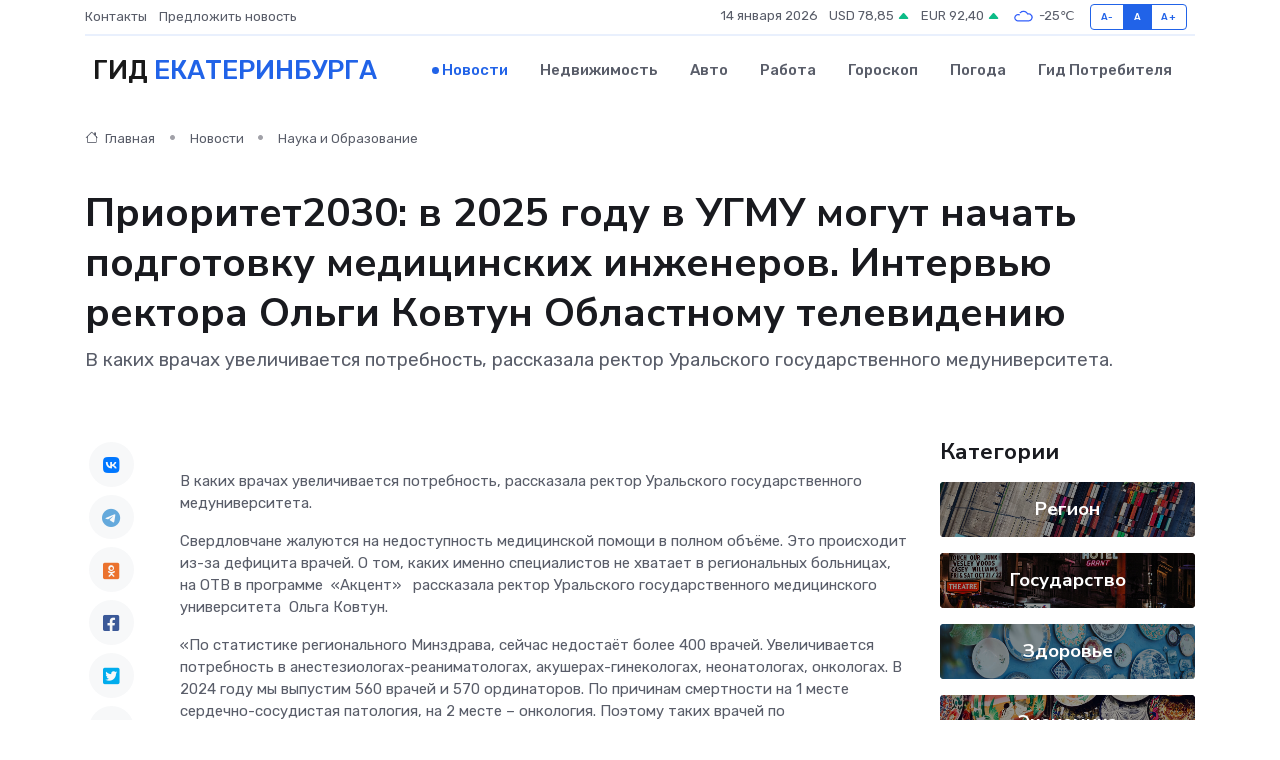

--- FILE ---
content_type: text/html; charset=UTF-8
request_url: https://ekaterinburg-gid.ru/news/nauka-i-obrazovanie/prioritet2030-v-2025-godu-v-ugmu-mogut-nachat-podgotovku-medicinskih-inzhenerov-intervyu-rektora-olgi-kovtun-oblastnomu-televideniyu.htm
body_size: 9513
content:
<!DOCTYPE html>
<html lang="ru">
<head>
	<meta charset="utf-8">
	<meta name="csrf-token" content="op4s2iC648vjYXzQ8jpuldBuIGKwKTMeAjaSg2FW">
    <meta http-equiv="X-UA-Compatible" content="IE=edge">
    <meta name="viewport" content="width=device-width, initial-scale=1">
    <title>Приоритет2030: в 2025 году в УГМУ могут начать подготовку медицинских инженеров. Интервью ректора Ольги Ковтун Областному телевидению - новости Екатеринбурга</title>
    <meta name="description" property="description" content="В каких врачах увеличивается потребность, рассказала ректор Уральского государственного медуниверситета.">
    
    <meta property="fb:pages" content="105958871990207" />
    <link rel="shortcut icon" type="image/x-icon" href="https://ekaterinburg-gid.ru/favicon.svg">
    <link rel="canonical" href="https://ekaterinburg-gid.ru/news/nauka-i-obrazovanie/prioritet2030-v-2025-godu-v-ugmu-mogut-nachat-podgotovku-medicinskih-inzhenerov-intervyu-rektora-olgi-kovtun-oblastnomu-televideniyu.htm">
    <link rel="preconnect" href="https://fonts.gstatic.com">
    <link rel="dns-prefetch" href="https://fonts.googleapis.com">
    <link rel="dns-prefetch" href="https://pagead2.googlesyndication.com">
    <link rel="dns-prefetch" href="https://res.cloudinary.com">
    <link href="https://fonts.googleapis.com/css2?family=Nunito+Sans:wght@400;700&family=Rubik:wght@400;500;700&display=swap" rel="stylesheet">
    <link rel="stylesheet" type="text/css" href="https://ekaterinburg-gid.ru/assets/font-awesome/css/all.min.css">
    <link rel="stylesheet" type="text/css" href="https://ekaterinburg-gid.ru/assets/bootstrap-icons/bootstrap-icons.css">
    <link rel="stylesheet" type="text/css" href="https://ekaterinburg-gid.ru/assets/tiny-slider/tiny-slider.css">
    <link rel="stylesheet" type="text/css" href="https://ekaterinburg-gid.ru/assets/glightbox/css/glightbox.min.css">
    <link rel="stylesheet" type="text/css" href="https://ekaterinburg-gid.ru/assets/plyr/plyr.css">
    <link id="style-switch" rel="stylesheet" type="text/css" href="https://ekaterinburg-gid.ru/assets/css/style.css">
    <link rel="stylesheet" type="text/css" href="https://ekaterinburg-gid.ru/assets/css/style2.css">

    <meta name="twitter:card" content="summary">
    <meta name="twitter:site" content="@mysite">
    <meta name="twitter:title" content="Приоритет2030: в 2025 году в УГМУ могут начать подготовку медицинских инженеров. Интервью ректора Ольги Ковтун Областному телевидению - новости Екатеринбурга">
    <meta name="twitter:description" content="В каких врачах увеличивается потребность, рассказала ректор Уральского государственного медуниверситета.">
    <meta name="twitter:creator" content="@mysite">
    <meta name="twitter:image:src" content="https://res.cloudinary.com/dtneek5va/image/upload/mcoe76qipq1p9tdbs1qf">
    <meta name="twitter:domain" content="ekaterinburg-gid.ru">
    <meta name="twitter:card" content="summary_large_image" /><meta name="twitter:image" content="https://res.cloudinary.com/dtneek5va/image/upload/mcoe76qipq1p9tdbs1qf">

    <meta property="og:url" content="http://ekaterinburg-gid.ru/news/nauka-i-obrazovanie/prioritet2030-v-2025-godu-v-ugmu-mogut-nachat-podgotovku-medicinskih-inzhenerov-intervyu-rektora-olgi-kovtun-oblastnomu-televideniyu.htm">
    <meta property="og:title" content="Приоритет2030: в 2025 году в УГМУ могут начать подготовку медицинских инженеров. Интервью ректора Ольги Ковтун Областному телевидению - новости Екатеринбурга">
    <meta property="og:description" content="В каких врачах увеличивается потребность, рассказала ректор Уральского государственного медуниверситета.">
    <meta property="og:type" content="website">
    <meta property="og:image" content="https://res.cloudinary.com/dtneek5va/image/upload/mcoe76qipq1p9tdbs1qf">
    <meta property="og:locale" content="ru_RU">
    <meta property="og:site_name" content="Гид Екатеринбурга">
    

    <link rel="image_src" href="https://res.cloudinary.com/dtneek5va/image/upload/mcoe76qipq1p9tdbs1qf" />

    <link rel="alternate" type="application/rss+xml" href="https://ekaterinburg-gid.ru/feed" title="Екатеринбург: гид, новости, афиша">
        <script async src="https://pagead2.googlesyndication.com/pagead/js/adsbygoogle.js"></script>
    <script>
        (adsbygoogle = window.adsbygoogle || []).push({
            google_ad_client: "ca-pub-0899253526956684",
            enable_page_level_ads: true
        });
    </script>
        
    
    
    
    <script>if (window.top !== window.self) window.top.location.replace(window.self.location.href);</script>
    <script>if(self != top) { top.location=document.location;}</script>

<!-- Google tag (gtag.js) -->
<script async src="https://www.googletagmanager.com/gtag/js?id=G-71VQP5FD0J"></script>
<script>
  window.dataLayer = window.dataLayer || [];
  function gtag(){dataLayer.push(arguments);}
  gtag('js', new Date());

  gtag('config', 'G-71VQP5FD0J');
</script>
</head>
<body>
<script type="text/javascript" > (function(m,e,t,r,i,k,a){m[i]=m[i]||function(){(m[i].a=m[i].a||[]).push(arguments)}; m[i].l=1*new Date();k=e.createElement(t),a=e.getElementsByTagName(t)[0],k.async=1,k.src=r,a.parentNode.insertBefore(k,a)}) (window, document, "script", "https://mc.yandex.ru/metrika/tag.js", "ym"); ym(56343451, "init", {}); ym(86840228, "init", { clickmap:true, trackLinks:true, accurateTrackBounce:true, webvisor:true });</script> <noscript><div><img src="https://mc.yandex.ru/watch/56343451" style="position:absolute; left:-9999px;" alt="" /><img src="https://mc.yandex.ru/watch/86840228" style="position:absolute; left:-9999px;" alt="" /></div></noscript>
<script type="text/javascript">
    new Image().src = "//counter.yadro.ru/hit?r"+escape(document.referrer)+((typeof(screen)=="undefined")?"":";s"+screen.width+"*"+screen.height+"*"+(screen.colorDepth?screen.colorDepth:screen.pixelDepth))+";u"+escape(document.URL)+";h"+escape(document.title.substring(0,150))+";"+Math.random();
</script>
<!-- Rating@Mail.ru counter -->
<script type="text/javascript">
var _tmr = window._tmr || (window._tmr = []);
_tmr.push({id: "3138453", type: "pageView", start: (new Date()).getTime()});
(function (d, w, id) {
  if (d.getElementById(id)) return;
  var ts = d.createElement("script"); ts.type = "text/javascript"; ts.async = true; ts.id = id;
  ts.src = "https://top-fwz1.mail.ru/js/code.js";
  var f = function () {var s = d.getElementsByTagName("script")[0]; s.parentNode.insertBefore(ts, s);};
  if (w.opera == "[object Opera]") { d.addEventListener("DOMContentLoaded", f, false); } else { f(); }
})(document, window, "topmailru-code");
</script><noscript><div>
<img src="https://top-fwz1.mail.ru/counter?id=3138453;js=na" style="border:0;position:absolute;left:-9999px;" alt="Top.Mail.Ru" />
</div></noscript>
<!-- //Rating@Mail.ru counter -->

<header class="navbar-light navbar-sticky header-static">
    <div class="navbar-top d-none d-lg-block small">
        <div class="container">
            <div class="d-md-flex justify-content-between align-items-center my-1">
                <!-- Top bar left -->
                <ul class="nav">
                    <li class="nav-item">
                        <a class="nav-link ps-0" href="https://ekaterinburg-gid.ru/contacts">Контакты</a>
                    </li>
                    <li class="nav-item">
                        <a class="nav-link ps-0" href="https://ekaterinburg-gid.ru/sendnews">Предложить новость</a>
                    </li>
                    
                </ul>
                <!-- Top bar right -->
                <div class="d-flex align-items-center">
                    
                    <ul class="list-inline mb-0 text-center text-sm-end me-3">
						<li class="list-inline-item">
							<span>14 января 2026</span>
						</li>
                        <li class="list-inline-item">
                            <a class="nav-link px-0" href="https://ekaterinburg-gid.ru/currency">
                                <span>USD 78,85 <i class="bi bi-caret-up-fill text-success"></i></span>
                            </a>
						</li>
                        <li class="list-inline-item">
                            <a class="nav-link px-0" href="https://ekaterinburg-gid.ru/currency">
                                <span>EUR 92,40 <i class="bi bi-caret-up-fill text-success"></i></span>
                            </a>
						</li>
						<li class="list-inline-item">
                            <a class="nav-link px-0" href="https://ekaterinburg-gid.ru/pogoda">
                                <svg xmlns="http://www.w3.org/2000/svg" width="25" height="25" viewBox="0 0 30 30"><path fill="#315EFB" fill-rule="evenodd" d="M25.036 13.066a4.948 4.948 0 0 1 0 5.868A4.99 4.99 0 0 1 20.99 21H8.507a4.49 4.49 0 0 1-3.64-1.86 4.458 4.458 0 0 1 0-5.281A4.491 4.491 0 0 1 8.506 12c.686 0 1.37.159 1.996.473a.5.5 0 0 1 .16.766l-.33.399a.502.502 0 0 1-.598.132 2.976 2.976 0 0 0-3.346.608 3.007 3.007 0 0 0 .334 4.532c.527.396 1.177.59 1.836.59H20.94a3.54 3.54 0 0 0 2.163-.711 3.497 3.497 0 0 0 1.358-3.206 3.45 3.45 0 0 0-.706-1.727A3.486 3.486 0 0 0 20.99 12.5c-.07 0-.138.016-.208.02-.328.02-.645.085-.947.192a.496.496 0 0 1-.63-.287 4.637 4.637 0 0 0-.445-.874 4.495 4.495 0 0 0-.584-.733A4.461 4.461 0 0 0 14.998 9.5a4.46 4.46 0 0 0-3.177 1.318 2.326 2.326 0 0 0-.135.147.5.5 0 0 1-.592.131 5.78 5.78 0 0 0-.453-.19.5.5 0 0 1-.21-.79A5.97 5.97 0 0 1 14.998 8a5.97 5.97 0 0 1 4.237 1.757c.398.399.704.85.966 1.319.262-.042.525-.076.79-.076a4.99 4.99 0 0 1 4.045 2.066zM0 0v30V0zm30 0v30V0z"></path></svg>
                                <span>-25&#8451;</span>
                            </a>
						</li>
					</ul>

                    <!-- Font size accessibility START -->
                    <div class="btn-group me-2" role="group" aria-label="font size changer">
                        <input type="radio" class="btn-check" name="fntradio" id="font-sm">
                        <label class="btn btn-xs btn-outline-primary mb-0" for="font-sm">A-</label>

                        <input type="radio" class="btn-check" name="fntradio" id="font-default" checked>
                        <label class="btn btn-xs btn-outline-primary mb-0" for="font-default">A</label>

                        <input type="radio" class="btn-check" name="fntradio" id="font-lg">
                        <label class="btn btn-xs btn-outline-primary mb-0" for="font-lg">A+</label>
                    </div>

                    
                </div>
            </div>
            <!-- Divider -->
            <div class="border-bottom border-2 border-primary opacity-1"></div>
        </div>
    </div>

    <!-- Logo Nav START -->
    <nav class="navbar navbar-expand-lg">
        <div class="container">
            <!-- Logo START -->
            <a class="navbar-brand" href="https://ekaterinburg-gid.ru" style="text-align: end;">
                
                			<span class="ms-2 fs-3 text-uppercase fw-normal">Гид <span style="color: #2163e8;">Екатеринбурга</span></span>
                            </a>
            <!-- Logo END -->

            <!-- Responsive navbar toggler -->
            <button class="navbar-toggler ms-auto" type="button" data-bs-toggle="collapse"
                data-bs-target="#navbarCollapse" aria-controls="navbarCollapse" aria-expanded="false"
                aria-label="Toggle navigation">
                <span class="text-body h6 d-none d-sm-inline-block">Menu</span>
                <span class="navbar-toggler-icon"></span>
            </button>

            <!-- Main navbar START -->
            <div class="collapse navbar-collapse" id="navbarCollapse">
                <ul class="navbar-nav navbar-nav-scroll mx-auto">
                                        <li class="nav-item"> <a class="nav-link active" href="https://ekaterinburg-gid.ru/news">Новости</a></li>
                                        <li class="nav-item"> <a class="nav-link" href="https://ekaterinburg-gid.ru/realty">Недвижимость</a></li>
                                        <li class="nav-item"> <a class="nav-link" href="https://ekaterinburg-gid.ru/auto">Авто</a></li>
                                        <li class="nav-item"> <a class="nav-link" href="https://ekaterinburg-gid.ru/job">Работа</a></li>
                                        <li class="nav-item"> <a class="nav-link" href="https://ekaterinburg-gid.ru/horoscope">Гороскоп</a></li>
                                        <li class="nav-item"> <a class="nav-link" href="https://ekaterinburg-gid.ru/pogoda">Погода</a></li>
                                        <li class="nav-item"> <a class="nav-link" href="https://ekaterinburg-gid.ru/poleznoe">Гид потребителя</a></li>
                                    </ul>
            </div>
            <!-- Main navbar END -->

            
        </div>
    </nav>
    <!-- Logo Nav END -->
</header>
    <main>
        <!-- =======================
                Main content START -->
        <section class="pt-3 pb-lg-5">
            <div class="container" data-sticky-container>
                <div class="row">
                    <!-- Main Post START -->
                    <div class="col-lg-9">
                        <!-- Categorie Detail START -->
                        <div class="mb-4">
							<nav aria-label="breadcrumb" itemscope itemtype="http://schema.org/BreadcrumbList">
								<ol class="breadcrumb breadcrumb-dots">
									<li class="breadcrumb-item" itemprop="itemListElement" itemscope itemtype="http://schema.org/ListItem">
										<meta itemprop="name" content="Гид Екатеринбурга">
										<meta itemprop="position" content="1">
										<meta itemprop="item" content="https://ekaterinburg-gid.ru">
										<a itemprop="url" href="https://ekaterinburg-gid.ru">
										<i class="bi bi-house me-1"></i> Главная
										</a>
									</li>
									<li class="breadcrumb-item" itemprop="itemListElement" itemscope itemtype="http://schema.org/ListItem">
										<meta itemprop="name" content="Новости">
										<meta itemprop="position" content="2">
										<meta itemprop="item" content="https://ekaterinburg-gid.ru/news">
										<a itemprop="url" href="https://ekaterinburg-gid.ru/news"> Новости</a>
									</li>
									<li class="breadcrumb-item" aria-current="page" itemprop="itemListElement" itemscope itemtype="http://schema.org/ListItem">
										<meta itemprop="name" content="Наука и Образование">
										<meta itemprop="position" content="3">
										<meta itemprop="item" content="https://ekaterinburg-gid.ru/news/nauka-i-obrazovanie">
										<a itemprop="url" href="https://ekaterinburg-gid.ru/news/nauka-i-obrazovanie"> Наука и Образование</a>
									</li>
									<li aria-current="page" itemprop="itemListElement" itemscope itemtype="http://schema.org/ListItem">
									<meta itemprop="name" content="Приоритет2030: в 2025 году в УГМУ могут начать подготовку медицинских инженеров. Интервью ректора Ольги Ковтун Областному телевидению">
									<meta itemprop="position" content="4" />
									<meta itemprop="item" content="https://ekaterinburg-gid.ru/news/nauka-i-obrazovanie/prioritet2030-v-2025-godu-v-ugmu-mogut-nachat-podgotovku-medicinskih-inzhenerov-intervyu-rektora-olgi-kovtun-oblastnomu-televideniyu.htm">
									</li>
								</ol>
							</nav>
						
                        </div>
                    </div>
                </div>
                <div class="row align-items-center">
                                                        <!-- Content -->
                    <div class="col-md-12 mt-4 mt-md-0">
                                            <h1 class="display-6">Приоритет2030: в 2025 году в УГМУ могут начать подготовку медицинских инженеров. Интервью ректора Ольги Ковтун Областному телевидению</h1>
                        <p class="lead">В каких врачах увеличивается потребность, рассказала ректор Уральского государственного медуниверситета.</p>
                    </div>
				                                    </div>
            </div>
        </section>
        <!-- =======================
        Main START -->
        <section class="pt-0">
            <div class="container position-relative" data-sticky-container>
                <div class="row">
                    <!-- Left sidebar START -->
                    <div class="col-md-1">
                        <div class="text-start text-lg-center mb-5" data-sticky data-margin-top="80" data-sticky-for="767">
                            <style>
                                .fa-vk::before {
                                    color: #07f;
                                }
                                .fa-telegram::before {
                                    color: #64a9dc;
                                }
                                .fa-facebook-square::before {
                                    color: #3b5998;
                                }
                                .fa-odnoklassniki-square::before {
                                    color: #eb722e;
                                }
                                .fa-twitter-square::before {
                                    color: #00aced;
                                }
                                .fa-whatsapp::before {
                                    color: #65bc54;
                                }
                                .fa-viber::before {
                                    color: #7b519d;
                                }
                                .fa-moimir svg {
                                    background-color: #168de2;
                                    height: 18px;
                                    width: 18px;
                                    background-size: 18px 18px;
                                    border-radius: 4px;
                                    margin-bottom: 2px;
                                }
                            </style>
                            <ul class="nav text-white-force">
                                <li class="nav-item">
                                    <a class="nav-link icon-md rounded-circle m-1 p-0 fs-5 bg-light" href="https://vk.com/share.php?url=https://ekaterinburg-gid.ru/news/nauka-i-obrazovanie/prioritet2030-v-2025-godu-v-ugmu-mogut-nachat-podgotovku-medicinskih-inzhenerov-intervyu-rektora-olgi-kovtun-oblastnomu-televideniyu.htm&title=Приоритет2030: в 2025 году в УГМУ могут начать подготовку медицинских инженеров. Интервью ректора Ольги Ковтун Областному телевидению - новости Екатеринбурга&utm_source=share" rel="nofollow" target="_blank">
                                        <i class="fab fa-vk align-middle text-body"></i>
                                    </a>
                                </li>
                                <li class="nav-item">
                                    <a class="nav-link icon-md rounded-circle m-1 p-0 fs-5 bg-light" href="https://t.me/share/url?url=https://ekaterinburg-gid.ru/news/nauka-i-obrazovanie/prioritet2030-v-2025-godu-v-ugmu-mogut-nachat-podgotovku-medicinskih-inzhenerov-intervyu-rektora-olgi-kovtun-oblastnomu-televideniyu.htm&text=Приоритет2030: в 2025 году в УГМУ могут начать подготовку медицинских инженеров. Интервью ректора Ольги Ковтун Областному телевидению - новости Екатеринбурга&utm_source=share" rel="nofollow" target="_blank">
                                        <i class="fab fa-telegram align-middle text-body"></i>
                                    </a>
                                </li>
                                <li class="nav-item">
                                    <a class="nav-link icon-md rounded-circle m-1 p-0 fs-5 bg-light" href="https://connect.ok.ru/offer?url=https://ekaterinburg-gid.ru/news/nauka-i-obrazovanie/prioritet2030-v-2025-godu-v-ugmu-mogut-nachat-podgotovku-medicinskih-inzhenerov-intervyu-rektora-olgi-kovtun-oblastnomu-televideniyu.htm&title=Приоритет2030: в 2025 году в УГМУ могут начать подготовку медицинских инженеров. Интервью ректора Ольги Ковтун Областному телевидению - новости Екатеринбурга&utm_source=share" rel="nofollow" target="_blank">
                                        <i class="fab fa-odnoklassniki-square align-middle text-body"></i>
                                    </a>
                                </li>
                                <li class="nav-item">
                                    <a class="nav-link icon-md rounded-circle m-1 p-0 fs-5 bg-light" href="https://www.facebook.com/sharer.php?src=sp&u=https://ekaterinburg-gid.ru/news/nauka-i-obrazovanie/prioritet2030-v-2025-godu-v-ugmu-mogut-nachat-podgotovku-medicinskih-inzhenerov-intervyu-rektora-olgi-kovtun-oblastnomu-televideniyu.htm&title=Приоритет2030: в 2025 году в УГМУ могут начать подготовку медицинских инженеров. Интервью ректора Ольги Ковтун Областному телевидению - новости Екатеринбурга&utm_source=share" rel="nofollow" target="_blank">
                                        <i class="fab fa-facebook-square align-middle text-body"></i>
                                    </a>
                                </li>
                                <li class="nav-item">
                                    <a class="nav-link icon-md rounded-circle m-1 p-0 fs-5 bg-light" href="https://twitter.com/intent/tweet?text=Приоритет2030: в 2025 году в УГМУ могут начать подготовку медицинских инженеров. Интервью ректора Ольги Ковтун Областному телевидению - новости Екатеринбурга&url=https://ekaterinburg-gid.ru/news/nauka-i-obrazovanie/prioritet2030-v-2025-godu-v-ugmu-mogut-nachat-podgotovku-medicinskih-inzhenerov-intervyu-rektora-olgi-kovtun-oblastnomu-televideniyu.htm&utm_source=share" rel="nofollow" target="_blank">
                                        <i class="fab fa-twitter-square align-middle text-body"></i>
                                    </a>
                                </li>
                                <li class="nav-item">
                                    <a class="nav-link icon-md rounded-circle m-1 p-0 fs-5 bg-light" href="https://api.whatsapp.com/send?text=Приоритет2030: в 2025 году в УГМУ могут начать подготовку медицинских инженеров. Интервью ректора Ольги Ковтун Областному телевидению - новости Екатеринбурга https://ekaterinburg-gid.ru/news/nauka-i-obrazovanie/prioritet2030-v-2025-godu-v-ugmu-mogut-nachat-podgotovku-medicinskih-inzhenerov-intervyu-rektora-olgi-kovtun-oblastnomu-televideniyu.htm&utm_source=share" rel="nofollow" target="_blank">
                                        <i class="fab fa-whatsapp align-middle text-body"></i>
                                    </a>
                                </li>
                                <li class="nav-item">
                                    <a class="nav-link icon-md rounded-circle m-1 p-0 fs-5 bg-light" href="viber://forward?text=Приоритет2030: в 2025 году в УГМУ могут начать подготовку медицинских инженеров. Интервью ректора Ольги Ковтун Областному телевидению - новости Екатеринбурга https://ekaterinburg-gid.ru/news/nauka-i-obrazovanie/prioritet2030-v-2025-godu-v-ugmu-mogut-nachat-podgotovku-medicinskih-inzhenerov-intervyu-rektora-olgi-kovtun-oblastnomu-televideniyu.htm&utm_source=share" rel="nofollow" target="_blank">
                                        <i class="fab fa-viber align-middle text-body"></i>
                                    </a>
                                </li>
                                <li class="nav-item">
                                    <a class="nav-link icon-md rounded-circle m-1 p-0 fs-5 bg-light" href="https://connect.mail.ru/share?url=https://ekaterinburg-gid.ru/news/nauka-i-obrazovanie/prioritet2030-v-2025-godu-v-ugmu-mogut-nachat-podgotovku-medicinskih-inzhenerov-intervyu-rektora-olgi-kovtun-oblastnomu-televideniyu.htm&title=Приоритет2030: в 2025 году в УГМУ могут начать подготовку медицинских инженеров. Интервью ректора Ольги Ковтун Областному телевидению - новости Екатеринбурга&utm_source=share" rel="nofollow" target="_blank">
                                        <i class="fab fa-moimir align-middle text-body"><svg viewBox='0 0 24 24' xmlns='http://www.w3.org/2000/svg'><path d='M8.889 9.667a1.333 1.333 0 100-2.667 1.333 1.333 0 000 2.667zm6.222 0a1.333 1.333 0 100-2.667 1.333 1.333 0 000 2.667zm4.77 6.108l-1.802-3.028a.879.879 0 00-1.188-.307.843.843 0 00-.313 1.166l.214.36a6.71 6.71 0 01-4.795 1.996 6.711 6.711 0 01-4.792-1.992l.217-.364a.844.844 0 00-.313-1.166.878.878 0 00-1.189.307l-1.8 3.028a.844.844 0 00.312 1.166.88.88 0 001.189-.307l.683-1.147a8.466 8.466 0 005.694 2.18 8.463 8.463 0 005.698-2.184l.685 1.151a.873.873 0 001.189.307.844.844 0 00.312-1.166z' fill='#FFF' fill-rule='evenodd'/></svg></i>
                                    </a>
                                </li>
                                
                            </ul>
                        </div>
                    </div>
                    <!-- Left sidebar END -->

                    <!-- Main Content START -->
                    <div class="col-md-10 col-lg-8 mb-5">
                        <div class="mb-4">
                                                    </div>
                        <div itemscope itemtype="http://schema.org/NewsArticle">
                            <meta itemprop="headline" content="Приоритет2030: в 2025 году в УГМУ могут начать подготовку медицинских инженеров. Интервью ректора Ольги Ковтун Областному телевидению">
                            <meta itemprop="identifier" content="https://ekaterinburg-gid.ru/8410976">
                            <span itemprop="articleBody"><p>  В каких врачах увеличивается потребность, рассказала ректор Уральского государственного медуниверситета.  </p> <p> Свердловчане жалуются на недоступность медицинской помощи в полном объёме. Это происходит из-за дефицита врачей. О том, каких именно специалистов не хватает в региональных больницах, на ОТВ в программе&nbsp;   «Акцент»  &nbsp; рассказала ректор Уральского государственного медицинского университета&nbsp;   Ольга Ковтун.  </p> <p> «По статистике регионального Минздрава, сейчас недостаёт более 400 врачей. Увеличивается потребность в анестезиологах-реаниматологах, акушерах-гинекологах, неонатологах, онкологах. В 2024 году мы выпустим 560 врачей и 570 ординаторов. По причинам смертности на 1 месте сердечно-сосудистая патология, на 2 месте – онкология. Поэтому таких врачей по остродефицитным направлениям должно быть больше», – рассказала&nbsp;   Ольга Ковтун.  </p> <p> Также Ольга Ковтун рассказала о новой специализации врачей: в 2025 году в УГМУ могут начать подготовку медицинских инженеров. Они будут разрабатывать новое и импортозамещающее медоборудование. Сейчас такие аппараты специалисты УГМУ&nbsp;   создают и тестируют  &nbsp; совместно с сотрудниками заводов. </p> <p> «Сейчас медоборудование разрабатывают конструкторы вместе с врачами. Поэтому встал вопрос о подготовке медицинских инженеров. Это будет, скорее всего, совместная программа с УрФУ: ординаторы медуниверситета будут параллельно получать техническое образование в магистратуре другого вуза. Я думаю, они начнут учиться уже в 2025 году», – рассказала&nbsp;   Ольга Ковтун.  </p>

Количество просмотров: 26</span>
                        </div>
                                                                        <div><a href="https://usma.ru/news/prioritet2030-v-2025-godu-v-ugmu-mogut-nachat-podgotovku-medicinskix-inzhenerov-intervyu-rektora-olgi-kovtun-oblastnomu-televideniyu/" target="_blank" rel="author">Источник</a></div>
                                                                        <div class="col-12 mt-3"><a href="https://ekaterinburg-gid.ru/sendnews">Предложить новость</a></div>
                        <div class="col-12 mt-5">
                            <h2 class="my-3">Последние новости</h2>
                            <div class="row gy-4">
                                <!-- Card item START -->
<div class="col-sm-6">
    <div class="card" itemscope="" itemtype="http://schema.org/BlogPosting">
        <!-- Card img -->
        <div class="position-relative">
                        <img class="card-img" src="https://res.cloudinary.com/dtneek5va/image/upload/c_fill,w_420,h_315,q_auto,g_face/dmjz2gjtscnnux7kayuh" alt="Что важно знать перед отправкой сервопривода в ремонт?" itemprop="image">
                    </div>
        <div class="card-body px-0 pt-3" itemprop="name">
            <h4 class="card-title" itemprop="headline"><a href="https://ekaterinburg-gid.ru/news/ekonomika/chto-vazhno-znat-pered-otpravkoy-servoprivoda-v-remont.htm"
                    class="btn-link text-reset fw-bold" itemprop="url">Что важно знать перед отправкой сервопривода в ремонт?</a></h4>
            <p class="card-text" itemprop="articleBody">Как избежать лишних затрат, срыва сроков и повторных поломок: инструкция для тех, кто ценит технику и деньги</p>
        </div>
        <meta itemprop="author" content="Редактор"/>
        <meta itemscope itemprop="mainEntityOfPage" itemType="https://schema.org/WebPage" itemid="https://ekaterinburg-gid.ru/news/ekonomika/chto-vazhno-znat-pered-otpravkoy-servoprivoda-v-remont.htm"/>
        <meta itemprop="dateModified" content="2025-07-08"/>
        <meta itemprop="datePublished" content="2025-07-08"/>
    </div>
</div>
<!-- Card item END -->
<!-- Card item START -->
<div class="col-sm-6">
    <div class="card" itemscope="" itemtype="http://schema.org/BlogPosting">
        <!-- Card img -->
        <div class="position-relative">
                        <img class="card-img" src="https://ekaterinburg-gid.ru/images/noimg-420x315.png" alt="Уральцы добились строительства нового моста через Исеть&nbsp;">
                    </div>
        <div class="card-body px-0 pt-3" itemprop="name">
            <h4 class="card-title" itemprop="headline"><a href="https://ekaterinburg-gid.ru/news/gosudarstvo/uralcy-dobilis-stroitelstva-novogo-mosta-cherez-iset-nbsp.htm"
                    class="btn-link text-reset fw-bold" itemprop="url">Уральцы добились строительства нового моста через Исеть&nbsp;</a></h4>
            <p class="card-text" itemprop="articleBody">Фото: Лидия Аникина © ИА «Уральский меридиан» «Народный фронт» помог сдвинуть с мёртвой точки многолетнюю проблему пробок в Каменске-Уральском.</p>
        </div>
        <meta itemprop="author" content="Редактор"/>
        <meta itemscope itemprop="mainEntityOfPage" itemType="https://schema.org/WebPage" itemid="https://ekaterinburg-gid.ru/news/gosudarstvo/uralcy-dobilis-stroitelstva-novogo-mosta-cherez-iset-nbsp.htm"/>
        <meta itemprop="dateModified" content="2025-04-06"/>
        <meta itemprop="datePublished" content="2025-04-06"/>
    </div>
</div>
<!-- Card item END -->
<!-- Card item START -->
<div class="col-sm-6">
    <div class="card" itemscope="" itemtype="http://schema.org/BlogPosting">
        <!-- Card img -->
        <div class="position-relative">
                        <img class="card-img" src="https://ekaterinburg-gid.ru/images/noimg-420x315.png" alt="Артемовская городская прокуратура организовала проверку в связи с травмированием ребенка в пос. Красногвардейский">
                    </div>
        <div class="card-body px-0 pt-3" itemprop="name">
            <h4 class="card-title" itemprop="headline"><a href="https://ekaterinburg-gid.ru/news/gosudarstvo/artemovskaya-gorodskaya-prokuratura-organizovala-proverku-v-svyazi-s-travmirovaniem-rebenka-v-pos-krasnogvardeyskiy.htm"
                    class="btn-link text-reset fw-bold" itemprop="url">Артемовская городская прокуратура организовала проверку в связи с травмированием ребенка в пос. Красногвардейский</a></h4>
            <p class="card-text" itemprop="articleBody">Артемовская городская прокуратура организовала проверку в связи с травмированием ребенка в пос.</p>
        </div>
        <meta itemprop="author" content="Редактор"/>
        <meta itemscope itemprop="mainEntityOfPage" itemType="https://schema.org/WebPage" itemid="https://ekaterinburg-gid.ru/news/gosudarstvo/artemovskaya-gorodskaya-prokuratura-organizovala-proverku-v-svyazi-s-travmirovaniem-rebenka-v-pos-krasnogvardeyskiy.htm"/>
        <meta itemprop="dateModified" content="2025-04-06"/>
        <meta itemprop="datePublished" content="2025-04-06"/>
    </div>
</div>
<!-- Card item END -->
<!-- Card item START -->
<div class="col-sm-6">
    <div class="card" itemscope="" itemtype="http://schema.org/BlogPosting">
        <!-- Card img -->
        <div class="position-relative">
            <img class="card-img" src="https://res.cloudinary.com/dzttx7cpc/image/upload/c_fill,w_420,h_315,q_auto,g_face/r7veu3ey8cqaawwwsw5m" alt="Пошаговое руководство: как грамотно оформить первый микрозайм" itemprop="image">
        </div>
        <div class="card-body px-0 pt-3" itemprop="name">
            <h4 class="card-title" itemprop="headline"><a href="https://simferopol-gid.ru/news/ekonomika/poshagovoe-rukovodstvo-kak-gramotno-oformit-pervyy-mikrozaym.htm" class="btn-link text-reset fw-bold" itemprop="url">Пошаговое руководство: как грамотно оформить первый микрозайм</a></h4>
            <p class="card-text" itemprop="articleBody">Как взять кредит с умом и не пожалеть об этом спустя пару месяцев</p>
        </div>
        <meta itemprop="author" content="Редактор"/>
        <meta itemscope itemprop="mainEntityOfPage" itemType="https://schema.org/WebPage" itemid="https://simferopol-gid.ru/news/ekonomika/poshagovoe-rukovodstvo-kak-gramotno-oformit-pervyy-mikrozaym.htm"/>
        <meta itemprop="dateModified" content="2026-01-14"/>
        <meta itemprop="datePublished" content="2026-01-14"/>
    </div>
</div>
<!-- Card item END -->
                            </div>
                        </div>
						<div class="col-12 bg-primary bg-opacity-10 p-2 mt-3 rounded">
							Здесь вы найдете свежие и актуальные <a href="https://sergiev-posad-gid.ru">новости в Сергиевом Посаде</a>, охватывающие все важные события в городе
						</div>
                        <!-- Comments START -->
                        <div class="mt-5">
                            <h3>Комментарии (0)</h3>
                        </div>
                        <!-- Comments END -->
                        <!-- Reply START -->
                        <div>
                            <h3>Добавить комментарий</h3>
                            <small>Ваш email не публикуется. Обязательные поля отмечены *</small>
                            <form class="row g-3 mt-2">
                                <div class="col-md-6">
                                    <label class="form-label">Имя *</label>
                                    <input type="text" class="form-control" aria-label="First name">
                                </div>
                                <div class="col-md-6">
                                    <label class="form-label">Email *</label>
                                    <input type="email" class="form-control">
                                </div>
                                <div class="col-12">
                                    <label class="form-label">Текст комментария *</label>
                                    <textarea class="form-control" rows="3"></textarea>
                                </div>
                                <div class="col-12">
                                    <button type="submit" class="btn btn-primary">Оставить комментарий</button>
                                </div>
                            </form>
                        </div>
                        <!-- Reply END -->
                    </div>
                    <!-- Main Content END -->
                    <!-- Right sidebar START -->
                    <div class="col-lg-3 d-none d-lg-block">
                        <div data-sticky data-margin-top="80" data-sticky-for="991">
                            <!-- Categories -->
                            <div>
                                <h4 class="mb-3">Категории</h4>
                                                                    <!-- Category item -->
                                    <div class="text-center mb-3 card-bg-scale position-relative overflow-hidden rounded"
                                        style="background-image:url(https://ekaterinburg-gid.ru/assets/images/blog/4by3/05.jpg); background-position: center left; background-size: cover;">
                                        <div class="bg-dark-overlay-4 p-3">
                                            <a href="https://ekaterinburg-gid.ru/news/region"
                                                class="stretched-link btn-link fw-bold text-white h5">Регион</a>
                                        </div>
                                    </div>
                                                                    <!-- Category item -->
                                    <div class="text-center mb-3 card-bg-scale position-relative overflow-hidden rounded"
                                        style="background-image:url(https://ekaterinburg-gid.ru/assets/images/blog/4by3/01.jpg); background-position: center left; background-size: cover;">
                                        <div class="bg-dark-overlay-4 p-3">
                                            <a href="https://ekaterinburg-gid.ru/news/gosudarstvo"
                                                class="stretched-link btn-link fw-bold text-white h5">Государство</a>
                                        </div>
                                    </div>
                                                                    <!-- Category item -->
                                    <div class="text-center mb-3 card-bg-scale position-relative overflow-hidden rounded"
                                        style="background-image:url(https://ekaterinburg-gid.ru/assets/images/blog/4by3/02.jpg); background-position: center left; background-size: cover;">
                                        <div class="bg-dark-overlay-4 p-3">
                                            <a href="https://ekaterinburg-gid.ru/news/zdorove"
                                                class="stretched-link btn-link fw-bold text-white h5">Здоровье</a>
                                        </div>
                                    </div>
                                                                    <!-- Category item -->
                                    <div class="text-center mb-3 card-bg-scale position-relative overflow-hidden rounded"
                                        style="background-image:url(https://ekaterinburg-gid.ru/assets/images/blog/4by3/04.jpg); background-position: center left; background-size: cover;">
                                        <div class="bg-dark-overlay-4 p-3">
                                            <a href="https://ekaterinburg-gid.ru/news/ekonomika"
                                                class="stretched-link btn-link fw-bold text-white h5">Экономика</a>
                                        </div>
                                    </div>
                                                                    <!-- Category item -->
                                    <div class="text-center mb-3 card-bg-scale position-relative overflow-hidden rounded"
                                        style="background-image:url(https://ekaterinburg-gid.ru/assets/images/blog/4by3/08.jpg); background-position: center left; background-size: cover;">
                                        <div class="bg-dark-overlay-4 p-3">
                                            <a href="https://ekaterinburg-gid.ru/news/politika"
                                                class="stretched-link btn-link fw-bold text-white h5">Политика</a>
                                        </div>
                                    </div>
                                                                    <!-- Category item -->
                                    <div class="text-center mb-3 card-bg-scale position-relative overflow-hidden rounded"
                                        style="background-image:url(https://ekaterinburg-gid.ru/assets/images/blog/4by3/01.jpg); background-position: center left; background-size: cover;">
                                        <div class="bg-dark-overlay-4 p-3">
                                            <a href="https://ekaterinburg-gid.ru/news/nauka-i-obrazovanie"
                                                class="stretched-link btn-link fw-bold text-white h5">Наука и Образование</a>
                                        </div>
                                    </div>
                                                                    <!-- Category item -->
                                    <div class="text-center mb-3 card-bg-scale position-relative overflow-hidden rounded"
                                        style="background-image:url(https://ekaterinburg-gid.ru/assets/images/blog/4by3/04.jpg); background-position: center left; background-size: cover;">
                                        <div class="bg-dark-overlay-4 p-3">
                                            <a href="https://ekaterinburg-gid.ru/news/proisshestviya"
                                                class="stretched-link btn-link fw-bold text-white h5">Происшествия</a>
                                        </div>
                                    </div>
                                                                    <!-- Category item -->
                                    <div class="text-center mb-3 card-bg-scale position-relative overflow-hidden rounded"
                                        style="background-image:url(https://ekaterinburg-gid.ru/assets/images/blog/4by3/03.jpg); background-position: center left; background-size: cover;">
                                        <div class="bg-dark-overlay-4 p-3">
                                            <a href="https://ekaterinburg-gid.ru/news/religiya"
                                                class="stretched-link btn-link fw-bold text-white h5">Религия</a>
                                        </div>
                                    </div>
                                                                    <!-- Category item -->
                                    <div class="text-center mb-3 card-bg-scale position-relative overflow-hidden rounded"
                                        style="background-image:url(https://ekaterinburg-gid.ru/assets/images/blog/4by3/09.jpg); background-position: center left; background-size: cover;">
                                        <div class="bg-dark-overlay-4 p-3">
                                            <a href="https://ekaterinburg-gid.ru/news/kultura"
                                                class="stretched-link btn-link fw-bold text-white h5">Культура</a>
                                        </div>
                                    </div>
                                                                    <!-- Category item -->
                                    <div class="text-center mb-3 card-bg-scale position-relative overflow-hidden rounded"
                                        style="background-image:url(https://ekaterinburg-gid.ru/assets/images/blog/4by3/09.jpg); background-position: center left; background-size: cover;">
                                        <div class="bg-dark-overlay-4 p-3">
                                            <a href="https://ekaterinburg-gid.ru/news/sport"
                                                class="stretched-link btn-link fw-bold text-white h5">Спорт</a>
                                        </div>
                                    </div>
                                                                    <!-- Category item -->
                                    <div class="text-center mb-3 card-bg-scale position-relative overflow-hidden rounded"
                                        style="background-image:url(https://ekaterinburg-gid.ru/assets/images/blog/4by3/08.jpg); background-position: center left; background-size: cover;">
                                        <div class="bg-dark-overlay-4 p-3">
                                            <a href="https://ekaterinburg-gid.ru/news/obschestvo"
                                                class="stretched-link btn-link fw-bold text-white h5">Общество</a>
                                        </div>
                                    </div>
                                                            </div>
                        </div>
                    </div>
                    <!-- Right sidebar END -->
                </div>
        </section>
    </main>
<footer class="bg-dark pt-5">
    
    <!-- Footer copyright START -->
    <div class="bg-dark-overlay-3 mt-5">
        <div class="container">
            <div class="row align-items-center justify-content-md-between py-4">
                <div class="col-md-6">
                    <!-- Copyright -->
                    <div class="text-center text-md-start text-primary-hover text-muted">
                        &#169;2026 Екатеринбург. Все права защищены.
                    </div>
                </div>
                
            </div>
        </div>
    </div>
    <!-- Footer copyright END -->
    <script type="application/ld+json">
        {"@context":"https:\/\/schema.org","@type":"Organization","name":"\u0415\u043a\u0430\u0442\u0435\u0440\u0438\u043d\u0431\u0443\u0440\u0433 - \u0433\u0438\u0434, \u043d\u043e\u0432\u043e\u0441\u0442\u0438, \u0430\u0444\u0438\u0448\u0430","url":"https:\/\/ekaterinburg-gid.ru","sameAs":["https:\/\/vk.com\/public208115708","https:\/\/t.me\/ekb_gid"]}
    </script>
</footer>
<!-- Back to top -->
<div class="back-top"><i class="bi bi-arrow-up-short"></i></div>
<script src="https://ekaterinburg-gid.ru/assets/bootstrap/js/bootstrap.bundle.min.js"></script>
<script src="https://ekaterinburg-gid.ru/assets/tiny-slider/tiny-slider.js"></script>
<script src="https://ekaterinburg-gid.ru/assets/sticky-js/sticky.min.js"></script>
<script src="https://ekaterinburg-gid.ru/assets/glightbox/js/glightbox.min.js"></script>
<script src="https://ekaterinburg-gid.ru/assets/plyr/plyr.js"></script>
<script src="https://ekaterinburg-gid.ru/assets/js/functions.js"></script>
<script src="https://yastatic.net/share2/share.js" async></script>
<script defer src="https://static.cloudflareinsights.com/beacon.min.js/vcd15cbe7772f49c399c6a5babf22c1241717689176015" integrity="sha512-ZpsOmlRQV6y907TI0dKBHq9Md29nnaEIPlkf84rnaERnq6zvWvPUqr2ft8M1aS28oN72PdrCzSjY4U6VaAw1EQ==" data-cf-beacon='{"version":"2024.11.0","token":"3dab4db8a10144a0b97d456065ca4b27","r":1,"server_timing":{"name":{"cfCacheStatus":true,"cfEdge":true,"cfExtPri":true,"cfL4":true,"cfOrigin":true,"cfSpeedBrain":true},"location_startswith":null}}' crossorigin="anonymous"></script>
</body>
</html>


--- FILE ---
content_type: text/html; charset=utf-8
request_url: https://www.google.com/recaptcha/api2/aframe
body_size: 269
content:
<!DOCTYPE HTML><html><head><meta http-equiv="content-type" content="text/html; charset=UTF-8"></head><body><script nonce="MKfNZusTtCTjUCiNIyRqvQ">/** Anti-fraud and anti-abuse applications only. See google.com/recaptcha */ try{var clients={'sodar':'https://pagead2.googlesyndication.com/pagead/sodar?'};window.addEventListener("message",function(a){try{if(a.source===window.parent){var b=JSON.parse(a.data);var c=clients[b['id']];if(c){var d=document.createElement('img');d.src=c+b['params']+'&rc='+(localStorage.getItem("rc::a")?sessionStorage.getItem("rc::b"):"");window.document.body.appendChild(d);sessionStorage.setItem("rc::e",parseInt(sessionStorage.getItem("rc::e")||0)+1);localStorage.setItem("rc::h",'1768349583966');}}}catch(b){}});window.parent.postMessage("_grecaptcha_ready", "*");}catch(b){}</script></body></html>